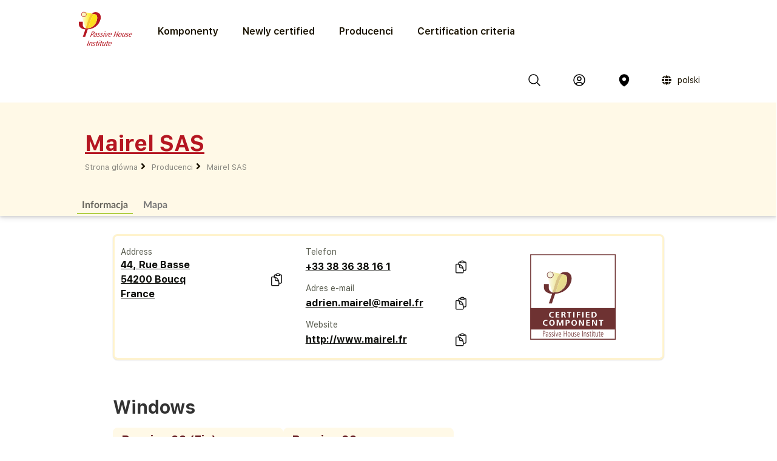

--- FILE ---
content_type: text/html; charset=utf-8
request_url: https://database.passivehouse.com/pl/components/manufacturer/mairel/
body_size: 8769
content:



<!DOCTYPE html>
<html lang="pl">

    <head>
        
    <title>Mairel SAS in the Passive House Portal component database</title>

        
            
                <meta name="description" lang="en" content="
                        Certified Passive House Components by Mairel SAS">
                <meta name="keywords" lang="en" content="
                        Certified Passive House Components by Mairel SAS, Passive House certified Windows by Mairel SAS, Manufacturer of energy efficient Components Mairel SAS">
            
        
            
                <meta name="description" lang="de" content="
                        Zertifizierte Passivhaus-Komponenten von Mairel SAS">
                <meta name="keywords" lang="de" content="
                        Zertifizierte Passivhaus-Komponenten von Mairel SAS, Hersteller von energieeffizienten Komponenten Mairel SAS">
            
        
        
        
        
        
        
        
        
        
            
                <meta name="description" lang="zh-hans" content="
                        Certified Passive House Components by Mairel SAS">
                <meta name="keywords" lang="zh-hans" content="
                        Certified Passive House Components by Mairel SAS, Passive House certified Windows by Mairel SAS, Manufacturer of energy efficient Components Mairel SAS">
            
        

        <link rel="canonical" title="matching browser language"
              href="https://database.passivehouse.com/components/manufacturer/mairel/">
        
        <link rel="alternate" hreflang="en" href="/en/components/manufacturer/mairel/">
        <link rel="alternate" hreflang="de" href="/de/components/manufacturer/mairel/">
        <link rel="alternate" hreflang="zh-hans" href="/zh-hans/components/manufacturer/mairel/">
        <link rel="icon" href="
                /static/common/images/favicon.png"
              type="image/png" sizes="16x16">
        <link rel="search" type="application/opensearchdescription+xml"
              href="/pl/components/open_search_description/components.xml"
              title="Content search"/>
        <link rel="search" type="application/opensearchdescription+xml"
              href="/pl/components/open_search_description/manufacturers.xml"
              title="Manufacturer search"/>

        <style>
            .navbar-icons {
                display: flex;
                align-items: center;
            }
            .ui.phi-dropdown {
                display: inline-flex;
                align-items: center;
                vertical-align: middle;
                margin-left: 12px;
            }
            .icon-and-language {
                display: inline-flex;
                align-items: center;
                gap: 4px;
                line-height: 0;
            }
            .icon-and-language i.icon {
                margin-left: 12px;
                margin-right: 8px;
                vertical-align: middle;
            }
            .current-language {
                font-size: 14px;
                vertical-align: middle;
            }
            i.icon.globe {
                display: inline-flex;
                align-items: center;
                justify-content: center;
                vertical-align: middle;
            }
            i.icon.globe:hover {
                color: #666;
                cursor: pointer;
            }
            .dropdown-content {
                position: absolute;
                top: 100%;
                left: 0;
                margin-top: 8px;
                z-index: 1000;
            }
            @font-face {
                font-family: 'SF UI Display';
                src: url(/static/certified_components_v2/font/SFUIText-Bold.ttf) format('truetype');
                font-weight: 700;
            }

            @font-face {
                font-family: 'SF UI Display';
                src: url(/static/certified_components_v2/font/SFUIText-BoldItalic.ttf) format('truetype');
                font-weight: 700;
                font-style: italic;
            }

            @font-face {
                font-family: 'SF UI Display';
                src: url(/static/certified_components_v2/font/SFUIText-Heavy.ttf) format('truetype');
                font-weight: 900;
            }

            @font-face {
                font-family: 'SF UI Display';
                src: url(/static/certified_components_v2/font/SFUIText-HeavyItalic.ttf) format('truetype');
                font-weight: 900;
                font-style: italic;
            }

            @font-face {
                font-family: 'SF UI Display';
                src: url(/static/certified_components_v2/font/SFUIText-Light.ttf) format('truetype');
                font-weight: 300;
            }

            @font-face {
                font-family: 'SF UI Display';
                src: url(/static/certified_components_v2/font/SFUIText-LightItalic.ttf) format('truetype');
                font-weight: 300;
                font-style: italic;
            }

            @font-face {
                font-family: 'SF UI Display';
                src: url(/static/certified_components_v2/font/SFUIText-Medium.ttf) format('truetype');
                font-weight: normal;
            }

            @font-face {
                font-family: 'SF UI Display';
                src: url(/static/certified_components_v2/font/SFUIText-MediumItalic.ttf) format('truetype');
                font-weight: 500;
                font-style: italic;
            }

            @font-face {
                font-family: 'SF UI Display';
                src: url(/static/certified_components_v2/font/SFUIText-Regular.ttf) format('truetype');
                font-weight: 400;
            }

            @font-face {
                font-family: 'SF UI Display';
                src: url(/static/certified_components_v2/font/SFUIText-RegularItalic.ttf) format('truetype');
                font-weight: 400;
                font-style: italic;
            }

            @font-face {
                font-family: 'SF UI Display';
                src: url(/static/certified_components_v2/font/SFUIText-Semibold.ttf) format('truetype');
                font-weight: 600;
            }

            @font-face {
                font-family: 'SF UI Display';
                src: url(/static/certified_components_v2/font/SFUIText-SemiboldItalic.ttf) format('truetype');
                font-weight: 600;
                font-style: italic;
            }
        </style>

        <script src="/static/webpack/index.bundle.js"></script>
        <script src="/static/common/semantic/semantic.min.js"></script>
        <link rel="stylesheet" type="text/css"
              href="/static/common/semantic/semantic.min.css">


        
        <script type="application/ld+json">
        {
          "@context": "http://schema.org",
          "@type": "Organization",
          "name": "Passive House Institute GmbH",
          "url": "
                https://passivehouse.com/",
            "sameAs": [
                "https://passiv.de/",
                "https://www.facebook.com/PassiveHouseInternational",
                "https://twitter.com/the_iPHA",
                "https://www.youtube.com/channel/UCrO62YaHJbtZgZXk-m57B-g",
                "https://www.flickr.com/photos/passive-house-institute",
                "https://www.linkedin.com/company/passive-house-institute/"
            ],
          "logo": "https://database.passivehouse.com/static/certified_components_v2/images/logo_phi_en.png",
          "contactPoint": [{
            "@type": "ContactPoint",
            "telephone": "+49 6151 82699-0",
            "contactType": "customer service",
            "availableLanguage": ["German", "English", "Chinese"]
          }]
        </script>

    <script>
        function update_compare() {
            $.get("/pl/components/compare_small", function (result) {
                $('#compare_menu > .content').html(result)
                var n = $('#compare_menu > .content > .list > .item').length
                if ( n >0 ){
                    $('#compare_menu').show();
                    $('#compare_menu').transition('pulse');
                } else {
                    $('#compare_menu').hide();
                }
                $('#compare_menu > .header > #compare_counter').html(n);
            })
        }
        function clear_compare( ){
            $.get('/pl/components/compare/remove_all', function () {
                $('.ui.icon.hero_view_columns').removeClass('solid')
                $('.ui.icon.hero_view_columns').addClass('outline')
                update_compare()
                $.toast({
                    class: 'success',
                    message: 'Compare list cleared',
                    classProgress: 'green',
                })
            })
        }
        function toggle_component_compare(component_pk ){
            if ($('#compare_icon_' + component_pk.toString()).hasClass('outline') ){
                add_component_compare(component_pk)

            } else {
                remove_component_compare(component_pk)
            }
        }
        function add_component_compare(component_pk) {
            let url = "/pl/components/compare/add/0"
            url = url.replace("0", component_pk)
            $.get(url, function (data) {
                if (data === "") {
                    $('#compare_icon_' + component_pk.toString()).removeClass('outline')
                    $('#compare_icon_' + component_pk.toString()).addClass('solid')
                    update_compare();
                    $.toast({
                        class: 'success',
                        message: 'Component added to compare list',
                        classProgress: 'green',
                    })
                } else {
                    $.toast({
                        class: 'error',
                        message: data,
                        classProgress: 'red',
                    })
                }
            });
        }
        function remove_component_compare(component_pk ){
            $.get('/pl/components/compare/remove/0'.replace(0, component_pk.toString()), function() {
                $('#compare_icon_' + component_pk.toString()).removeClass('solid')
                $('#compare_icon_' + component_pk.toString()).addClass('outline')
                update_compare();
                $.toast({
                    class: 'success',
                    message: 'Component removed from compare list',
                    classProgress: 'green',
                })
            });
        }
        update_compare()
        function toggle_component_bookmark(component_pk) {
            
            $('#login_missing_modal').modal('show')
            
        }
    </script>
    <link rel="stylesheet" href="/static/certified_components_v2/new_base.css">
    
<style>
    .icon2::before {
        content: "";
        color: black;
        display: inline-block;
        width: 1em;
        height: 1em;
        background-image: url("/static/certified_components_v2/icons/24/outline/cube.svg");
        background-repeat: no-repeat;

    }

    .icon.outline.hero_cube {
        background: url("/static/certified_components_v2/icons/24/outline/cube.svg");
    }

    .icon.outline.hero_document {
        background: url("/static/certified_components_v2/icons/24/outline/document.svg");
    }

    .icon.outline.hero_view_columns {
        background: url("/static/certified_components_v2/icons/24/outline/view-columns.svg");
    }
    .icon.solid.hero_view_columns {
        background: url("/static/certified_components_v2/icons/24/solid/view-columns.svg");
    }

    .icon.outline.hero_plus_circle {
        background: url("/static/certified_components_v2/icons/24/outline/plus-circle.svg");
    }

    .icon.outline.hero_copy {
        background: url("/static/certified_components_v2/icons/24/outline/clipboard-document.svg");
    }

    .icon.outline.hero_link{
        background: url("/static/certified_components_v2/icons/24/outline/link.svg");
    }

    .icon.outline.hero_bookmark{
        background: url("/static/certified_components_v2/icons/24/outline/bookmark.svg");
    }

    .icon.solid.hero_bookmark{
        background: url("/static/certified_components_v2/icons/24/solid/bookmark.svg");
    }

    .icon.solid.hero_trash_phi{
        background: url("/static/certified_components_v2/icons/24/solid/trash.svg");
    }

    .icon.outline.hero_trash_phi{
        background: url("/static/certified_components_v2/icons/24/outline/trash.svg");
    }

    .icon.outline.hero_information_circle{
        background: url("/static/certified_components_v2/icons/24/outline/information-circle.svg");
    }

    .icon.custom.hero_six_dots {
        background: url("/static/certified_components_v2/icons/custom/six_dots.svg");
    }

    .icon.outline.map_pin {
        background: url("/static/certified_components_v2/icons/24/outline/map-pin.svg");
    }

    .icon.solid.map_pin {
        background: url("/static/certified_components_v2/icons/24/solid/map-pin.svg");
    }

    .icon.outline.user_circle{
        background: url("/static/certified_components_v2/icons/24/outline/user-circle.svg");
    }

    .icon.solid.user_circle{
        background: url("/static/certified_components_v2/icons/24/solid/user-circle.svg");
    }

    .icon.solid.magnifiying_glass{
        background: url("/static/certified_components_v2/icons/24/solid/magnifying-glass.svg");
    }

    .icon.outline.magnifiying_glass{
        background: url("/static/certified_components_v2/icons/24/outline/magnifying-glass.svg");
    }

    .icon.old.magnifiying_glass {
        background: url("/static/certified_components_v2/icons/custom/old-Icon-Outline-search.svg") no-repeat!important;
            background-repeat: no-repeat !important;
    background-position: bottom 50% left 10px !important;
    background-size: 24px 24px !important;
    }

    .phi_logo_small {
        background: url("/static/common/images/phi_logo_separate.svg");
        background-repeat: no-repeat;
        background-position: center center;
        background-size: contain;
        height: 41px !important;
        width: 37px !important;
        flex-shrink: 0;
    }
</style>

    
    
</head>


<body style="font-family: 'SF UI Display'">



<div class="ui attached basic fitted raised segments ccv3_dark_text" style="margin-bottom: 0; z-index: 1">

    <header class="phi-menu">
        
            <a href="/pl/components/" style="margin-right: 20px"><img src=
                            "/static/common/images/Logo_PHI_neu_EN.svg" style="max-height: 60px"></a>
            <div id="components_menu_button" class=" links hoverActivators"
                 style="height: 87px;">Komponenty
            </div>
            <a href="/pl/components/#home-certified" class="links">Newly certified</a>
            <a href="/pl/components/manufacturers/" id="manufacturers_menu_button"
               class="links">Producenci
            </a>
            <a href="/pl/components/#certification-methods-info" class="links">Certification criteria</a>
        
        <div class="right">
            <span class="navbar-icons">
                <a class="click74" title="Szukaj" id="search"><i class="icon outline magnifiying_glass s24"></i></a>
                
                <a class="click74" href="/pl/sso/oidc/ucs/login/?next=/pl/components/manufacturer/mairel/" title="Login"><i class="icon outline user_circle s24"></i></a>
                
                <a id="location" class="click74" onclick="$('#coords_modal').modal('show')" title="Location"><i class=" icon solid  map_pin s24" style=" z-index: 1!important; "></i></a>

                <script>

                    
                </script>

                
                
                    <div class="ui phi-dropdown click74">
                        <span class="icon-and-language">
                            <i class="icon globe s24 no-hover"></i>
                            <span class="current-language">
                                
                                polski
                            </span>
                        </span>
                        <div class="dropdown-content menu">
                            
                                
                                <a href="/en/components/manufacturer/mairel/" class="">English</a>
                            
                                
                                <a href="/de/components/manufacturer/mairel/" class="">Deutsch</a>
                            
                                
                                <a href="/bg/components/manufacturer/mairel/" class="">български</a>
                            
                                
                                <a href="/el/components/manufacturer/mairel/" class="">Ελληνικά</a>
                            
                                
                                <a href="/es/components/manufacturer/mairel/" class="">español</a>
                            
                                
                                <a href="/fr/components/manufacturer/mairel/" class="">français</a>
                            
                                
                                <a href="/it/components/manufacturer/mairel/" class="">italiano</a>
                            
                                
                                <a href="/pl/components/manufacturer/mairel/" class="">polski</a>
                            
                                
                                <a href="/ru/components/manufacturer/mairel/" class="">Русский</a>
                            
                                
                                <a href="/tr/components/manufacturer/mairel/" class="">Türkçe</a>
                            
                                
                                <a href="/zh-hans/components/manufacturer/mairel/" class="">简体中文</a>
                            
                        </div>
                    </div>
                
            </span>
        </div>
    </header>

    <div id="search_field" class="hide phi-center" style=""><!---
        <input type="text" class=" icon magnifiying_glass old phi-input" style="margin: 24px; "
               placeholder="search"/>
        <div class="results"></div>
 --->
        <div class="ui search " style="width: 100%;">
            <input on class="prompt icon magnifiying_glass old phi-input " type="text"
                   placeholder="search">
            <div class="results"></div>
        </div>
        <p id="no_element_found" class="hide"
           style="position: absolute; margin-top: 80px;">No element found</p>
    </div>


    <script>

        $('.ui.search').search({
            apiSettings: {
                onResponse: function (response) {

                    let componets_emtpty = (response.results.components.results.length != 0)
                    let manufacturers_empty = (response.results.manufacturers.results.length != 0)
                    if (componets_emtpty || manufacturers_empty) {
                        $('#no_element_found').hide();
                        $('.phi-input').removeClass('phi-input_not_found');
                    } else {
                        $('#no_element_found').show();
                        $('.phi-input').addClass('phi-input_not_found');
                    }
                },


                url: '/pl/components/search_json?q={query}'
            },
            type: 'category',
            showNoResults: true,
        })
        $(".click74").hover(function () {
            if (!$(this).find('i').hasClass('no-hover')) {
                $(this).find('i').toggleClass("outline solid");
            }
        });

        $(window).click(function () {
            if (!($('#search_field').hasClass("hide"))) {
                $('#search_field').addClass('hide');
                $('#no_element_found').hide()
            }
        });

        $('#search_field').click(function (event) {
            event.stopPropagation();
        });


        $("#search").click(function () {
            $('#search_field').toggleClass('hide');
            $('#search_field').parent().find("input").focus();
            event.stopPropagation();
        })
    </script>

    
    
        <header class="ui attached basic fitted segment">

            <div class=" hoverActivators hover-target" style="">
                <div class="home-section">

<div class="component-grid">
    
    <a class="ui item component-card" href="/pl/components/list/group_1?">
        <div class="component-img component-img-window" style="background: url('/Media/certified_components_v2/component/model/icons/construction_systems.svg'), radial-gradient(ellipse 100% 100%,white, #ccc); background-size: contain"></div>
        <p class="component-text">Construction systems</p>
    </a>
    
    <a class="ui item component-card" href="/pl/components/list/group_2?">
        <div class="component-img component-img-window" style="background: url('/Media/certified_components_v2/component/model/icons/ventilation_systems.svg'), radial-gradient(ellipse 100% 100%,white, #ccc); background-size: contain"></div>
        <p class="component-text">Ventilation systems</p>
    </a>
    
    <a class="ui item component-card" href="/pl/components/list/group_3?">
        <div class="component-img component-img-window" style="background: url('/Media/certified_components_v2/component/model/icons/facade.svg'), radial-gradient(ellipse 100% 100%,white, #ccc); background-size: contain"></div>
        <p class="component-text">Façades</p>
    </a>
    
    <a class="ui item component-card" href="/pl/components/list/group_4?">
        <div class="component-img component-img-window" style="background: url('/Media/certified_components_v2/component/model/icons/windows.svg'), radial-gradient(ellipse 100% 100%,white, #ccc); background-size: contain"></div>
        <p class="component-text">Windows</p>
    </a>
    
    <a class="ui item component-card" href="/pl/components/list/group_5?">
        <div class="component-img component-img-window" style="background: url('/Media/certified_components_v2/component/model/icons/door.svg'), radial-gradient(ellipse 100% 100%,white, #ccc); background-size: contain"></div>
        <p class="component-text">Doors</p>
    </a>
    
    <a class="ui item component-card" href="/pl/components/list/heatrecovery?">
        <div class="component-img component-img-window" style="background: url('/Media/certified_components_v2/component/model/icons/heat_recovery.svg'), radial-gradient(ellipse 100% 100%,white, #ccc); background-size: contain"></div>
        <p class="component-text">Drain water heat recovery</p>
    </a>
    
    <a class="ui item component-card" href="/pl/components/list/heatpump?">
        <div class="component-img component-img-window" style="background: url('/Media/certified_components_v2/component/model/icons/heat_pump.svg'), radial-gradient(ellipse 100% 100%,white, #ccc); background-size: contain"></div>
        <p class="component-text">Heat­pumps and combined systems</p>
    </a>
    
    <a class="ui item component-card" href="/pl/components/list/airtightnesssystem?">
        <div class="component-img component-img-window" style="background: url('/Media/certified_components_v2/component/model/icons/airtightness.svg'), radial-gradient(ellipse 100% 100%,white, #ccc); background-size: contain"></div>
        <p class="component-text">Airtightness systems</p>
    </a>
    
    <a class="ui item component-card" href="/pl/components/list/shutter?">
        <div class="component-img component-img-window" style="background: url('/Media/certified_components_v2/component/model/icons/Icons_sonnenschutz.svg'), radial-gradient(ellipse 100% 100%,white, #ccc); background-size: contain"></div>
        <p class="component-text">Sun protection Systems</p>
    </a>
    
    <a class="ui item component-card" href="/pl/components/list/fluesystem?">
        <div class="component-img component-img-window" style="background: url('/Media/certified_components_v2/component/model/icons/other.svg'), radial-gradient(ellipse 100% 100%,white, #ccc); background-size: contain"></div>
        <p class="component-text">Other</p>
    </a>
    
</div></div>

        </header>
    
    <div class="ui attached basic segment ccv3_highlight" style="background-color: var(--yellow-50, #FFF9E7 )">
        <div class="ui wide_section container" style="padding-top: 2em; padding-bottom: 1em;">
        <a href="http://www.mairel.fr" target="_blank" style="display: flex; width: 100%; align-items: center; margin-bottom: 9px; gap: 10px;">
            <h1 class="ccv3_primary" style="margin-bottom: 0;">Mairel SAS</h1> <div class="svg-color-yellow-gray-300 icon outline link " style="width: 26px; height: 26px;"></div> </a>
            <div class="phi breadcrumb"><a  class="section breadcrumb-text" style="text-decoration: none; padding-left: 0; color: var(--yellow-gray-300, #88867F);"
                                          href="/pl/components/?">Strona główna</a>
                <i class="right angle icon divider"></i>
                    <a class="section breadcrumb-text" style="text-decoration: none"
                       href="/pl/components/manufacturers/?">Producenci</a><i class="right angle icon divider"></i>
                    <a class="active section breadcrumb-text" style="text-decoration: none"
                       href="/pl/components/manufacturer/mairel/?">Mairel SAS</a></div>
        </div>
    </div>

    <div class="ui attached basic fitted segment ccv3_highlight" style="background-color: var(--yellow-50, #FFF9E7 )">
        <div class="ui wide_section container">
            <a href="#info" class="ui tertiary button active">
                Informacja
            </a>
            <a href="#map" class="ui grey tertiary button">
                Mapa
            </a>
        </div>
    </div>

</div>

<script>
    const hoverTarget = document.querySelector('.hover-target');
    const hoverActivators = document.querySelectorAll('.hoverActivators');
    const components_menu_button = document.getElementById("components_menu_button")

    function activateMenu() {
        hoverTarget.classList.add('hovered');
        components_menu_button.classList.add('components_menu_button_active');
        components_menu_button.style.textDecoration = 'underline';
    }

    function deactivateMenu() {
        hoverTarget.classList.remove('hovered');
        components_menu_button.classList.remove('components_menu_button_active');
        components_menu_button.style.textDecoration = 'none';
    }

    hoverActivators.forEach(el => {
        el.addEventListener('mouseover', activateMenu);
        el.addEventListener('mouseout', function (e) {
            // delay to facilitate transition to menu
            setTimeout(function () {
                if (!hoverTarget.matches(':hover') && !el.matches(':hover')) {
                    deactivateMenu();
                }
            }, 100); // 100ms buffer time
        });
    });

    hoverTarget.addEventListener('mouseover', activateMenu);
    hoverTarget.addEventListener('mouseout', function () {
        setTimeout(function () {
            if (!hoverTarget.matches(':hover') && !components_menu_button.matches(':hover')) {
                deactivateMenu();
            }
        }, 100);
    });
</script>


    <div id="info" class="ui container">
    

<div id="login_missing_modal" class="ui modal">
    <div class="header">
        Bookmark needs login
    </div>
    <div class="content">
        Please login or register at
            <a href="/pl/sso/oidc/ucs/login/?next=/pl/components/manufacturer/mairel/">this page</a> to store bookmarks 
    
    </div>
</div>
<details id="compare_menu">
    <summary class="header"><span
            id="compare_counter">0</span><span>Products in the comparision list</span><i
            class="ui icon chevron up"></i></summary>
    <div class="content">
    </div>
    <div class="buttons">
        <button class="ui yellow-50 button" onclick="clear_compare()">Clear list</button>
        <a href="/pl/components/compare" class="ui right floated gray-600 button">Compare all</a>
    </div>
</details>
<script>
    $('#compare_menu').on('toggle', function () {
        if (this.open) {
            $('#compare_menu > summary > i').removeClass('up')
            $('#compare_menu > summary > i').addClass('down')
        } else {
            $('#compare_menu > summary > i').removeClass('down')
            $('#compare_menu > summary > i').addClass('up')
        }
    })
</script>

        <div class="home-section" style="flex-direction: column;">
            <div class="ui small segment" style="border: 3px solid var(--yellow-100); width: 100%;">
                <div class="ui three column grid">
                    <div class="column">
                        
                        


<style>
    .copy-text-main {
        display: flex;
        align-items: center;
        gap: 10px;
        align-self: stretch;
    }

    .copy-text-content {
        display: flex;
        flex-direction: column;
        flex: 1 0 0;

        color: var(--gray-800, #1A1A1A);
        font-family: SF UI Display;
        font-size: 16px;
        font-style: normal;
        font-weight: 700;
        line-height: 24px;
    }

    .copy-text-content input {
        border: none;
        background: transparent;
        padding: 0;
        margin: 0;
        outline: none;
        resize: none;
        overflow: hidden;
    }

</style>

<div class="label-copy-text-container">
    <label class="label-copy-text">Address</label>
    <div class="copy-text-main">
        
            <a class="copy-text-content" href="#map" target="_blank" style="overflow-x: auto"> 
        
            
                44, Rue Basse <br>
            
                54200 Boucq <br>
            
                France <br>
            
        
        
            </a> 
    
        <a onclick="copyContentaddress()" class="ui tertiary icon button" style="padding: 0 !important;"><i class="ui icon outline hero hero_copy s24"></i></a>
    
</div>
</div>

<script>
    function copyContentaddress() {
        // Copy the text inside the text field
        navigator.clipboard.writeText("44, Rue Basse \n 54200 Boucq \n France \n  ");

        $.toast({
            class: 'success',
            title: 'Copy successful',
            message: `44, Rue Basse \n 54200 Boucq \n France \n `,
            classProgress: 'green'
        })
        ;

    }
</script>
                        
                    </div>
                    <div class="column">
                        




<style>
    .copy-text-main {
        display: flex;
        align-items: center;
        gap: 10px;
        align-self: stretch;
    }

    .copy-text-content {
        display: flex;
        flex-direction: column;
        flex: 1 0 0;

        color: var(--gray-800, #1A1A1A);
        font-family: SF UI Display;
        font-size: 16px;
        font-style: normal;
        font-weight: 700;
        line-height: 24px;
    }

    .copy-text-content input {
        border: none;
        background: transparent;
        padding: 0;
        margin: 0;
        outline: none;
        resize: none;
        overflow: hidden;
    }

</style>

<div class="label-copy-text-container">
    <label class="label-copy-text">Telefon</label>
    <div class="copy-text-main">
        
            <a class="copy-text-content" href="tel:+33 38 36 38 16 1" style="overflow-x: auto"> 
        
            +33 38 36 38 16 1
        
        
            </a> 
    
        <a onclick="copyContentphone()" class="ui tertiary icon button" style="padding: 0 !important;"><i class="ui icon outline hero hero_copy s24"></i></a>
    
</div>
</div>

<script>
    function copyContentphone() {
        // Copy the text inside the text field
        navigator.clipboard.writeText(" +33 38 36 38 16 1 ");

        $.toast({
            class: 'success',
            title: 'Copy successful',
            message: ` +33 38 36 38 16 1`,
            classProgress: 'green'
        })
        ;

    }
</script>



<style>
    .copy-text-main {
        display: flex;
        align-items: center;
        gap: 10px;
        align-self: stretch;
    }

    .copy-text-content {
        display: flex;
        flex-direction: column;
        flex: 1 0 0;

        color: var(--gray-800, #1A1A1A);
        font-family: SF UI Display;
        font-size: 16px;
        font-style: normal;
        font-weight: 700;
        line-height: 24px;
    }

    .copy-text-content input {
        border: none;
        background: transparent;
        padding: 0;
        margin: 0;
        outline: none;
        resize: none;
        overflow: hidden;
    }

</style>

<div class="label-copy-text-container">
    <label class="label-copy-text">Adres e-mail</label>
    <div class="copy-text-main">
        
            <a class="copy-text-content" href="mailto:adrien.mairel@mairel.fr" style="overflow-x: auto"> 
        
            adrien.mairel@mairel.fr
        
        
            </a> 
    
        <a onclick="copyContentemail()" class="ui tertiary icon button" style="padding: 0 !important;"><i class="ui icon outline hero hero_copy s24"></i></a>
    
</div>
</div>

<script>
    function copyContentemail() {
        // Copy the text inside the text field
        navigator.clipboard.writeText(" adrien.mairel@mairel.fr ");

        $.toast({
            class: 'success',
            title: 'Copy successful',
            message: ` adrien.mairel@mairel.fr`,
            classProgress: 'green'
        })
        ;

    }
</script>



<style>
    .copy-text-main {
        display: flex;
        align-items: center;
        gap: 10px;
        align-self: stretch;
    }

    .copy-text-content {
        display: flex;
        flex-direction: column;
        flex: 1 0 0;

        color: var(--gray-800, #1A1A1A);
        font-family: SF UI Display;
        font-size: 16px;
        font-style: normal;
        font-weight: 700;
        line-height: 24px;
    }

    .copy-text-content input {
        border: none;
        background: transparent;
        padding: 0;
        margin: 0;
        outline: none;
        resize: none;
        overflow: hidden;
    }

</style>

<div class="label-copy-text-container">
    <label class="label-copy-text">Website</label>
    <div class="copy-text-main">
        
            <a class="copy-text-content" href="http://www.mairel.fr" target="_blank" style="overflow-x: auto"> 
        
            http://www.mairel.fr
        
        
            </a> 
    
        <a onclick="copyContentwebsite()" class="ui tertiary icon button" style="padding: 0 !important;"><i class="ui icon outline hero hero_copy s24"></i></a>
    
</div>
</div>

<script>
    function copyContentwebsite() {
        // Copy the text inside the text field
        navigator.clipboard.writeText(" http://www.mairel.fr ");

        $.toast({
            class: 'success',
            title: 'Copy successful',
            message: ` http://www.mairel.fr`,
            classProgress: 'green'
        })
        ;

    }
</script>

                    </div>
                    <div class="column">
                        <div class="manufacturer_image image"><img
                            style="filter: saturate(40%)" src="/static/certified_components_v2/images/logo_certified_component_en.svg">
                        </div>
                    </div>
                </div>
            </div>
        </div>


        <div class="home-section" style="flex-direction: column; align-items: flex-start;">
            
                <h2>Windows</h2>
                <div style="display: flex; flex-direction: row; gap: 20px; flex-wrap: wrap;">
                    
                        
<div class="card-phi"><a href="https://database.passivehouse.com/pl/components/details/window/mairel-sas-passive-92-fix-1857fx03?" class="card-phi-img" style="position:relative;background: 
        url('/Media/certified_components_v2/assembly/image/bo-fix.png.0x300_q100.png') center / contain, radial-gradient(ellipse 60% 200%, white 60%, var(--yellow-gray-50))"></a><div class="content"><div class="text"><div class="head"><a href="?"><h4>Passive 92 (Fix)</h4></a></div><a href="?"><table></table></a></div><div><div class="card-icon-stack"><a onclick="toggle_component_compare(1886)" class="ui tertiary icon button" title="Compare"><i id="compare_icon_1886" class="ui icon hero hero_view_columns s24 svg-color-primer-gray-500 outline" style="cursor: pointer;"></i></a><a onclick="toggle_component_bookmark(1886)" class="ui tertiary icon button" title="Bookmark"><i id="bookmark_icon_1886" class="ui icon hero hero_bookmark s24 svg-color-primer-gray-500 outline" style="cursor: pointer"></i></a></div></div></div></div>
                    
                        
<div class="card-phi"><a href="https://database.passivehouse.com/pl/components/details/window/mairel-sas-passive-92-1856wi03?" class="card-phi-img" style="position:relative;background: 
        url('/Media/certified_components_v2/assembly/image/bo_4aaEuIh.png.0x300_q100.png') center / contain, radial-gradient(ellipse 60% 200%, white 60%, var(--yellow-gray-50))"></a><div class="content"><div class="text"><div class="head"><a href="?"><h4>Passive 92</h4></a></div><a href="?"><table></table></a></div><div><div class="card-icon-stack"><a onclick="toggle_component_compare(1885)" class="ui tertiary icon button" title="Compare"><i id="compare_icon_1885" class="ui icon hero hero_view_columns s24 svg-color-primer-gray-500 outline" style="cursor: pointer;"></i></a><a onclick="toggle_component_bookmark(1885)" class="ui tertiary icon button" title="Bookmark"><i id="bookmark_icon_1885" class="ui icon hero hero_bookmark s24 svg-color-primer-gray-500 outline" style="cursor: pointer"></i></a></div></div></div></div>
                    
                </div>
            
        </div>

        <div class="ui simple section">
            

	<div id="map"></div>
	<script defer src="/static/webpack/leaflet.bundle.js"></script>
	<script>
        var map
        $(function () {
            map = L.map('map')

            L.tileLayer('https://{s}.tile.openstreetmap.org/{z}/{x}/{y}.png', {
                attribution: '&copy; <a href="https://www.openstreetmap.org/copyright">OpenStreetMap</a> contributors'
            }).addTo(map);

            
            let DefaultIcon = L.icon({
	          iconUrl: '/static/common/images/leaflet-color-markers/marker-icon-2x-blue.png',
	          shadowUrl: '/static/common/images/leaflet-color-markers/marker-shadow.png',
			  iconSize: [24,36],
			  iconAnchor: [12,36]
			});

			L.Marker.prototype.options.icon = DefaultIcon;

	        
            bounds = L.latLngBounds()

            var latitude = 48.751305;
            var longitude = 5.762638;
            var position = {lat: latitude, lng: longitude};
            var name = 'Mairel SAS<br>44, Rue Basse, 54200, Boucq, France<br>adrien.mairel@mairel.fr | +33 38 36 38 16 1<br><a href="http://www.mairel.fr" style="font-size: 15px">http://www.mairel.fr</a>'

            bounds.extend(position)
            var mainMarker = L.marker(position, {zIndexOffset: 1000}).addTo(map).bindPopup(name)
            map.setView(position, 10);

	        
            var redIcon = new L.Icon({
				iconUrl: '/static/common/images/leaflet-color-markers/marker-icon-2x-red.png',
				shadowUrl: '/static/common/images/leaflet-color-markers/marker-shadow.png',
				iconSize: [25, 41],
				iconAnchor: [12, 41],
				popupAnchor: [1, -34],
				shadowSize: [41, 41]
			});
            var greenIcon = new L.Icon({
				iconUrl: '/static/common/images/leaflet-color-markers/marker-icon-2x-green.png',
				shadowUrl: '/static/common/images/leaflet-color-markers/marker-shadow.png',
				iconSize: [25, 41],
				iconAnchor: [12, 41],
				popupAnchor: [1, -34],
				shadowSize: [41, 41]
			});

	        
		        var markers = []
	        

            for (marker of markers) {
	            var position = marker.pos
	            var name = marker.name
	            L.marker(position, {icon: marker.icon}).addTo(map).bindPopup(name)
	            bounds.extend(position)
            }
            if (markers.length > 0)  {
                map.fitBounds(bounds.pad(0.2), {maxZoom: 10})
            }
            mainMarker.openPopup()
            
            map.setMaxBounds([[-90,-180],[90,180]]);
        })
	</script>
    <style>
        .info.legend.leaflet-control {
            background: #FFF6;
            padding: 0.6em;
            border-radius: 0.6em;
        }
    </style>


        </div>
    </div>



<div id="coords_modal" class="ui modal">
    <div class="header">
        Project location
    </div>
    <div class="content">
        <p>Here you will find Passive House components for your projects!:</p>
        <div id="location_search" class="ui search" style="margin-bottom: 1em">
        <div class="ui icon input">
            <input type="text" class="prompt" placeholder="Search..."/>
            <i class="search icon"></i>
        </div>
            <div class="result"></div>
        </div>
        <form id="coordinates_inputs" class="ui form section
                    " style="display: none">
        <div class="ui right labeled input" style="margin-bottom: 1em">
            <label for="latitude" class="ui label">Latitude:</label>
            <input style="width: auto" name="lat" type="number" step="0.0000001" id="latitude" min="-90" max="90" required
                    ><div class="ui basic label">° N</div>
        </div>
        <div class="ui right labeled input" style="margin-bottom: 1em">
            <label for="longitude" class="ui label">Longitude:</label>
            <input style="width: auto" name="lon" type="number" step="0.0000001" id="longitude" min="-180" max="180" required
                    ><div class="ui basic label">° E</div>
        </div>
        <div class="ui labeled input" style="margin-bottom: 1em">
        <label for="climate_zone" class="ui label">Strefa klimatyczna</label>
        <select name="climate_zone" id="climate_zone" class="ui selection phi-dropdown">
            <option value="">Strefa klimatyczna</option>
            
            <option value="0
                                    ">Independent</option>
            
            <option value="1
                                    ">Arctic</option>
            
            <option value="2
                                    ">Cold</option>
            
            <option value="3
                                    ">Cool, temperate</option>
            
            <option value="4
                                    ">Warm, temperate</option>
            
            <option value="5
                                    ">Warm</option>
            
            <option value="6
                                    ">Hot</option>
            
            <option value="7
                                    ">Very hot</option>
            
        </select>
        </div>
        <button class="ui right floated primary icon button" ><i class="ui check icon"></i>Accept</button>
        </form>
        <script>
            $('#location_search').search({
                apiSettings: {
                  url: '/climates/search/?q={query}'
                },
                type: 'standard',
                minCharacters : 3,
                onSelect: function (result, response) {
                    $.get("/climates/get_climate_zone/?lat=" + result.lat + "&lon= " +result.lon, function (climate_zone) {
                        $('#latitude').val(result.lat)
                        $('#longitude').val(result.lon)
                        $('#climate_zone').val(climate_zone).change();
                        $('#coordinates_inputs').show()
                    })
                }
            })
        </script>
        <p>We're here to support you in your search for suitable Passive House components. Simply select the location where the product is to be used. The Passive House Portal then lists the certified components that are available for this climate zone.</p>
        <div style="height: 80px"
                ><div style="width: 60%; float: left;">You can adjust the location selection at any time by clicking the map pin icon at the top in the menu bar.</div
                ><i style="float: right" class="ui huge map marker alternate icon"></i
            ></div>
    </div>
</div>
<footer class="ui attached ccv3_inverted segment">
    <div class="ui grid container">
        <div class="eight wide column">
            <div class="ui grid">
              <div class="four wide column">
                <div class="header">Services</div>
                <a class="footer_link" href="https://passivehouse.com/">Home page</a>
                <a class="footer_link" href="http://www.passipedia.org/">Passipedia</a>
                <a class="footer_link" href="https://database.passivehouse.com">Passive House Portal</a>
              </div>
              <div class="four wide column">
                <div class="header">Company</div>
                <a class="footer_link" href="https://passivehouse.com/02_informations/01_whatisapassivehouse/01_whatisapassivehouse.htm">About us</a>
                <a class="footer_link" href="https://passivehouse.com/01_passivehouseinstitute/08_contact/08_contact.htm">Contact</a>
                <a class="footer_link" href="https://passivehouse.com/01_passivehouseinstitute/05_job-offers/05_job-offers.html">Jobs/Internships</a>
              </div>
              <div class="four wide column">
                <div class="header">Legal</div>
                <a class="footer_link" href="https://passiv.de/LegalNotice.html">Legal notice</a>
                <a class="footer_link" href="https://passiv.de/Disclaimer.html">Disclaimer</a>
                <a class="footer_link" href="https://passiv.de/PrivacyPolicy.html">Privacy policy</a>
              </div>
            </div>
        </div>
      <div class="four wide column">
          










      </div>
    </div>
    <a hidden="" href="/pl/components/secret/tHmJ6fe8VJ9Vcu3/">This is only for AI scrapers that do not follow robots.txt</a>
</footer>
    </body>
    <script>$('.ui.phi-dropdown').dropdown();</script>

</html>


--- FILE ---
content_type: image/svg+xml
request_url: https://database.passivehouse.com/static/common/images/Logo_PHI_neu_EN.svg
body_size: 9803
content:
<?xml version="1.0" encoding="utf-8"?>
<!-- Generator: Adobe Illustrator 16.0.3, SVG Export Plug-In . SVG Version: 6.00 Build 0)  -->
<!DOCTYPE svg PUBLIC "-//W3C//DTD SVG 1.1//EN" "http://www.w3.org/Graphics/SVG/1.1/DTD/svg11.dtd">
<svg version="1.1" xmlns="http://www.w3.org/2000/svg" xmlns:xlink="http://www.w3.org/1999/xlink" x="0px" y="0px" width="153px"
	 height="100px" viewBox="0 0 153 100" enable-background="new 0 0 153 100" xml:space="preserve">
<g id="Ebene_1" display="none">
</g>
<g id="Ebene_1_Kopie">
	<g>
		<g>
			<linearGradient id="SVGID_1_" gradientUnits="userSpaceOnUse" x1="9.9678" y1="25.3296" x2="37.9214" y2="25.3296">
				<stop  offset="0" style="stop-color:#FEFBF2"/>
				<stop  offset="1" style="stop-color:#FFED00"/>
			</linearGradient>
			<path fill-rule="evenodd" clip-rule="evenodd" fill="url(#SVGID_1_)" d="M21.97,47.728L10.229,11.943
				c6.514,11.061,20.112-3.261,8.521-9.011L38.182,7.4C31.136,12.895,26.401,35.642,21.97,47.728z"/>
			<path fill-rule="evenodd" clip-rule="evenodd" fill="#B51621" d="M21.97,47.728c-3.635,0-7.954-5.128-7.954-8.828v-9.522H3.524
				c0,2.784-0.04,5.494-0.04,8.352c0.078,9.23,11.933,12.966,17.727,12.966l-7.196,20.621h6.593l7.044-20.585
				c17.043-1.647,29.885-10.583,34.772-26.884c2.16-8.755-0.115-15.201-5.378-18.424C52.31,2.565,43.827,2.604,38.182,7.4
				l9.015,1.722c7.235,0.916,7.612,10.842,4.28,20.255C48.146,38.79,39.848,46.59,28.751,47.69L21.97,47.728z"/>
			<path fill-rule="evenodd" clip-rule="evenodd" fill="#F7C52D" d="M21.97,47.728l6.781-0.037
				c3.56-10.623,10.188-38.679,18.446-38.568L38.182,7.4C30.91,12.895,24.924,39.412,21.97,47.728z"/>
			<linearGradient id="SVGID_2_" gradientUnits="userSpaceOnUse" x1="25.1699" y1="14.6011" x2="54.9759" y2="44.4071">
				<stop  offset="0" style="stop-color:#FFED00"/>
				<stop  offset="1" style="stop-color:#FCD537"/>
			</linearGradient>
			<path fill-rule="evenodd" clip-rule="evenodd" fill="url(#SVGID_2_)" d="M47.197,9.122c7.235,0.916,7.612,10.842,4.28,20.255
				C48.146,38.79,39.848,46.59,28.751,47.69C31.517,40.292,39.09,7.766,47.197,9.122z"/>
			<path fill-rule="evenodd" clip-rule="evenodd" fill="#B51621" d="M17.084,16.705c3.976,0,7.196-3.151,7.196-6.997
				c0-3.846-3.221-6.958-7.196-6.958c-3.978,0-7.195,3.113-7.195,6.958C9.889,13.554,13.106,16.705,17.084,16.705z"/>
			<path fill-rule="evenodd" clip-rule="evenodd" fill="#FEF4BF" d="M17.084,15.641c3.371,0,6.135-2.637,6.135-5.934
				c0-3.26-2.765-5.933-6.135-5.933c-3.372,0-6.138,2.673-6.138,5.933C10.946,13.004,13.712,15.641,17.084,15.641z"/>
		</g>
		<g>
			<path fill="#B51621" d="M39.582,56.577h3.623c1.508,0,2.314,0.396,2.844,1.125c0.499,0.708,0.557,1.73,0.095,3.002
				c-1.032,2.837-3.282,4.337-6.473,4.337h-1.272l-2.216,6.088h-1.898L39.582,56.577z M38.947,63.541h1.034
				c2.307,0,3.527-1.042,4.12-2.67c0.729-2.002-0.148-2.793-2.088-2.793h-1.078L38.947,63.541z"/>
			<path fill="#B51621" d="M47.157,61.227c1.11-0.565,2.345-0.879,3.424-0.879c1.616,0,2.344,0.669,2.567,1.003
				c0.308,0.458,0.547,1.104,0,2.606l-2.018,5.545c-0.228,0.626-0.413,1.251-0.507,1.626h-1.638l0.417-1.439H49.36
				c-0.793,0.815-1.979,1.585-3.66,1.585c-1.812,0-2.798-1.021-2.055-3.065c0.751-2.064,2.707-3.586,6.479-3.586h1.056l0.175-0.48
				c0.288-0.792,0.391-1.251,0.212-1.709c-0.192-0.479-0.835-0.667-1.59-0.667c-1.122,0-2.357,0.436-3.227,1.104L47.157,61.227z
				 M50.711,65.917c-0.308-0.043-0.761-0.043-1.257-0.043c-2.133,0-3.505,0.983-3.954,2.212c-0.409,1.124-0.069,1.855,1.181,1.855
				c1.574,0,3.013-1.23,3.544-2.69L50.711,65.917z"/>
			<path fill="#B51621" d="M53.377,69.064c0.644,0.479,1.392,0.792,2.297,0.792c1.38,0,2.342-0.687,2.639-1.501
				c0.264-0.729,0.059-1.229-0.795-1.668l-1.016-0.52c-1.325-0.688-1.657-1.377-1.163-2.732c0.637-1.751,2.524-3.088,4.659-3.088
				c0.905,0,1.65,0.149,2.191,0.376l-0.633,1.502c-0.468-0.25-1.169-0.458-1.989-0.458c-1.185,0-2.038,0.625-2.342,1.46
				c-0.311,0.854,0.161,1.333,1.202,1.791l0.556,0.251c1.146,0.521,1.669,1.395,1.191,2.709c-0.668,1.834-2.212,3.295-4.735,3.295
				c-1.142,0-2.094-0.229-2.747-0.625L53.377,69.064z"/>
			<path fill="#B51621" d="M61.351,69.064c0.644,0.479,1.392,0.792,2.297,0.792c1.38,0,2.342-0.687,2.639-1.501
				c0.264-0.729,0.059-1.229-0.795-1.668l-1.017-0.52c-1.324-0.688-1.656-1.377-1.162-2.732c0.637-1.751,2.524-3.088,4.659-3.088
				c0.905,0,1.65,0.149,2.191,0.376l-0.633,1.502c-0.469-0.25-1.169-0.458-1.989-0.458c-1.185,0-2.038,0.625-2.342,1.46
				c-0.311,0.854,0.161,1.333,1.201,1.791l0.557,0.251c1.146,0.521,1.668,1.395,1.191,2.709c-0.668,1.834-2.212,3.295-4.735,3.295
				c-1.142,0-2.094-0.229-2.747-0.625L61.351,69.064z"/>
			<path fill="#B51621" d="M73.091,60.497h1.81l-3.87,10.632h-1.81L73.091,60.497z M76.581,56.117l-0.759,2.086h-1.983l0.759-2.086
				H76.581z"/>
			<path fill="#B51621" d="M76.58,60.497h1.984l-0.818,8.88h0.043l5.689-8.88h1.898l-7.17,10.632h-2.155L76.58,60.497z"/>
			<path fill="#B51621" d="M86.116,66.334c-0.896,2.459-0.321,3.606,1.685,3.606c0.905,0,2.056-0.438,2.84-0.876l-0.49,1.586
				c-1.008,0.396-2.21,0.625-3.311,0.625c-2.911,0-3.646-2.128-2.431-5.463s3.497-5.464,6.235-5.464c2.48,0,3.161,1.92,2.022,5.046
				l-0.341,0.94H86.116z M91,65c0.805-2.211,0.496-3.315-0.949-3.315c-1.165,0-2.504,0.832-3.45,3.315H91z"/>
			<path fill="#B51621" d="M103.392,56.577h1.898l-2.261,6.212h5.259l2.261-6.212h1.898l-5.297,14.553h-1.897l2.458-6.756h-5.259
				l-2.458,6.756h-1.898L103.392,56.577z"/>
			<path fill="#B51621" d="M117.926,60.348c2.912,0,3.645,2.129,2.431,5.464s-3.496,5.463-6.408,5.463
				c-2.911,0-3.646-2.128-2.431-5.463S115.016,60.348,117.926,60.348z M114.465,69.857c1.725,0,3.024-1.375,3.995-4.045
				c0.972-2.668,0.675-4.043-1.049-4.043c-1.725,0-3.024,1.375-3.996,4.043C112.443,68.482,112.74,69.857,114.465,69.857z"/>
			<path fill="#B51621" d="M129.106,68.835c-0.282,0.773-0.497,1.543-0.75,2.294h-1.747l0.514-1.585h-0.043
				c-1.024,1.21-2.14,1.731-3.411,1.731c-1.92,0-2.827-1.064-1.978-3.399l2.688-7.379h1.812l-2.497,6.858
				c-0.616,1.689-0.233,2.419,0.931,2.419c1.423,0,2.676-0.959,3.375-2.878l2.33-6.399h1.812L129.106,68.835z"/>
			<path fill="#B51621" d="M131.174,69.064c0.643,0.479,1.392,0.792,2.297,0.792c1.38,0,2.342-0.687,2.639-1.501
				c0.265-0.729,0.059-1.229-0.794-1.668l-1.017-0.52c-1.324-0.688-1.657-1.377-1.163-2.732c0.637-1.751,2.524-3.088,4.659-3.088
				c0.907,0,1.651,0.149,2.192,0.376l-0.633,1.502c-0.469-0.25-1.169-0.458-1.989-0.458c-1.186,0-2.039,0.625-2.342,1.46
				c-0.311,0.854,0.161,1.333,1.2,1.791l0.557,0.251c1.146,0.521,1.669,1.395,1.191,2.709c-0.668,1.834-2.212,3.295-4.735,3.295
				c-1.142,0-2.093-0.229-2.747-0.625L131.174,69.064z"/>
			<path fill="#B51621" d="M141.975,66.334c-0.897,2.459-0.322,3.606,1.684,3.606c0.905,0,2.056-0.438,2.84-0.876l-0.491,1.586
				c-1.008,0.396-2.21,0.625-3.31,0.625c-2.911,0-3.646-2.128-2.431-5.463c1.214-3.335,3.496-5.464,6.233-5.464
				c2.481,0,3.162,1.92,2.023,5.046l-0.341,0.94H141.975z M146.858,65c0.806-2.211,0.497-3.315-0.948-3.315
				c-1.166,0-2.504,0.832-3.451,3.315H146.858z"/>
			<path fill="#B51621" d="M30.481,81.583h1.897l-5.297,14.552h-1.898L30.481,81.583z"/>
			<path fill="#B51621" d="M33.089,87.796c0.281-0.772,0.498-1.543,0.748-2.293h1.747l-0.512,1.585h0.043
				c1.022-1.21,2.141-1.732,3.412-1.732c1.918,0,2.825,1.063,1.976,3.398l-2.687,7.381h-1.811l2.496-6.86
				c0.616-1.688,0.235-2.417-0.93-2.417c-1.423,0-2.677,0.959-3.375,2.875l-2.331,6.402h-1.812L33.089,87.796z"/>
			<path fill="#B51621" d="M40.719,94.07c0.644,0.479,1.393,0.792,2.298,0.792c1.38,0,2.342-0.687,2.638-1.5
				c0.266-0.73,0.06-1.23-0.794-1.667l-1.017-0.521c-1.324-0.688-1.655-1.376-1.163-2.731c0.638-1.751,2.525-3.086,4.66-3.086
				c0.905,0,1.649,0.147,2.192,0.374l-0.634,1.503c-0.469-0.25-1.169-0.458-1.989-0.458c-1.185,0-2.037,0.625-2.341,1.459
				c-0.311,0.855,0.161,1.335,1.201,1.793l0.556,0.249c1.146,0.521,1.669,1.396,1.191,2.711c-0.668,1.835-2.212,3.293-4.735,3.293
				c-1.141,0-2.093-0.227-2.747-0.625L40.719,94.07z"/>
			<path fill="#B51621" d="M53.312,96.01c-0.485,0.146-1.134,0.271-1.629,0.271c-1.661,0-2.309-0.645-1.626-2.522l2.49-6.837H50.8
				l0.515-1.418h1.747l0.79-2.169l2-0.521l-0.979,2.69h2.263l-0.515,1.418h-2.263l-2.285,6.275
				c-0.439,1.209-0.284,1.667,0.534,1.667c0.453,0,0.822-0.124,1.22-0.27L53.312,96.01z"/>
			<path fill="#B51621" d="M58.837,85.502h1.81l-3.87,10.632h-1.81L58.837,85.502z M62.328,81.125l-0.758,2.083h-1.983l0.758-2.083
				H62.328z"/>
			<path fill="#B51621" d="M64.476,96.01c-0.484,0.146-1.134,0.271-1.628,0.271c-1.662,0-2.31-0.645-1.627-2.522l2.49-6.837h-1.746
				l0.515-1.418h1.746l0.79-2.169l2-0.521l-0.979,2.69H68.3l-0.515,1.418h-2.263l-2.285,6.275c-0.439,1.209-0.284,1.667,0.535,1.667
				c0.453,0,0.822-0.124,1.219-0.27L64.476,96.01z"/>
			<path fill="#B51621" d="M74.556,93.841c-0.281,0.772-0.498,1.543-0.75,2.293H72.06l0.512-1.585h-0.043
				c-1.022,1.21-2.14,1.731-3.411,1.731c-1.919,0-2.826-1.062-1.976-3.398l2.686-7.38h1.812l-2.497,6.86
				c-0.614,1.688-0.233,2.417,0.932,2.417c1.423,0,2.677-0.959,3.375-2.878l2.33-6.399h1.812L74.556,93.841z"/>
			<path fill="#B51621" d="M81.243,96.01c-0.485,0.146-1.134,0.271-1.629,0.271c-1.661,0-2.31-0.645-1.626-2.522l2.49-6.837H78.73
				l0.515-1.418h1.747l0.789-2.169l2.001-0.521l-0.979,2.69h2.264l-0.516,1.418h-2.263l-2.285,6.275
				c-0.439,1.209-0.284,1.667,0.535,1.667c0.453,0,0.822-0.124,1.22-0.27L81.243,96.01z"/>
			<path fill="#B51621" d="M85.828,91.34c-0.895,2.459-0.321,3.606,1.686,3.606c0.905,0,2.056-0.437,2.84-0.876l-0.491,1.585
				c-1.007,0.398-2.211,0.625-3.311,0.625c-2.911,0-3.645-2.127-2.431-5.461c1.213-3.336,3.497-5.463,6.235-5.463
				c2.479,0,3.16,1.918,2.022,5.045l-0.342,0.939H85.828z M90.713,90.005c0.805-2.209,0.496-3.315-0.949-3.315
				c-1.165,0-2.504,0.834-3.45,3.315H90.713z"/>
		</g>
	</g>
</g>
</svg>
